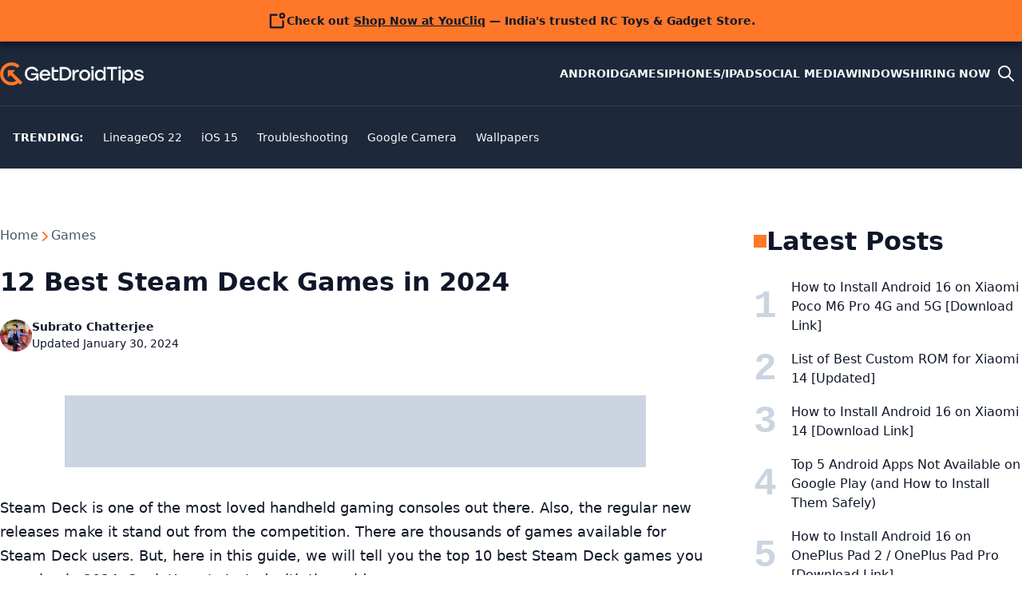

--- FILE ---
content_type: text/html; charset=utf-8
request_url: https://www.google.com/recaptcha/api2/aframe
body_size: 265
content:
<!DOCTYPE HTML><html><head><meta http-equiv="content-type" content="text/html; charset=UTF-8"></head><body><script nonce="4Mxxrxeum7_pl_x-TNiVog">/** Anti-fraud and anti-abuse applications only. See google.com/recaptcha */ try{var clients={'sodar':'https://pagead2.googlesyndication.com/pagead/sodar?'};window.addEventListener("message",function(a){try{if(a.source===window.parent){var b=JSON.parse(a.data);var c=clients[b['id']];if(c){var d=document.createElement('img');d.src=c+b['params']+'&rc='+(localStorage.getItem("rc::a")?sessionStorage.getItem("rc::b"):"");window.document.body.appendChild(d);sessionStorage.setItem("rc::e",parseInt(sessionStorage.getItem("rc::e")||0)+1);localStorage.setItem("rc::h",'1768605739365');}}}catch(b){}});window.parent.postMessage("_grecaptcha_ready", "*");}catch(b){}</script></body></html>

--- FILE ---
content_type: application/javascript; charset=utf-8
request_url: https://fundingchoicesmessages.google.com/f/AGSKWxW9ccNz_AYYF-g5sSUvEoqxaXXzAmIiKVAqCft96rz5vxF3M5OuopiWNR5OkCQwDUxvO_EfmRcZfdi-aaawi5ukhnZD5a8CXlZronm5-CAEhZFBh1tNzK09y3s-2Iw-4bLzDNbC3RL3cQh_AckdQ6I_UgMcmDQAt8OTiVkxw_boNoTWrNsQTRAb1zvz/_/propads2./custom11x5ad./oas_ad._blogads_/ad-issue.
body_size: -1291
content:
window['600a24d1-9b10-402d-b591-a4b4fd58ce36'] = true;